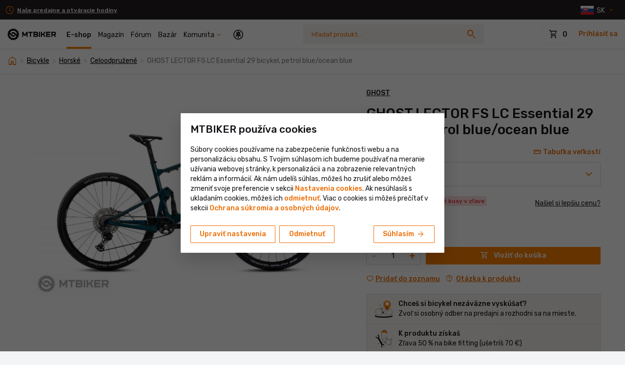

--- FILE ---
content_type: image/svg+xml
request_url: https://includes.mtbiker.sk/images/shop/attribute-category-5.svg?v=7
body_size: 1265
content:
<?xml version="1.0" encoding="utf-8"?>
<!-- Generator: Adobe Illustrator 27.2.0, SVG Export Plug-In . SVG Version: 6.00 Build 0)  -->
<svg version="1.1" id="Layer_1" xmlns="http://www.w3.org/2000/svg" xmlns:xlink="http://www.w3.org/1999/xlink" x="0px" y="0px"
	 viewBox="0 0 500 500" style="enable-background:new 0 0 500 500;" xml:space="preserve">
<style type="text/css">
	.st0{fill:#FC7F00;}
	.st1{fill:#FFFFFF;}
	.st2{fill:none;stroke:#000000;stroke-width:1.5;stroke-miterlimit:10;}
	.st3{fill:none;stroke:#000000;stroke-width:1.5051;stroke-miterlimit:10;}
	.st4{fill:none;}
</style>
<g id="Ram">
	<g>
		<circle class="st0" cx="317.54" cy="225.06" r="94"/>
		<path class="st1" d="M364.42,264.46l-23.26-94.86c-0.3-1.24-1.42-2.11-2.7-2.11h-12.23c-1.8,0-3.13,1.68-2.7,3.41l3.2,13.04H297.4
			H150.24c-2.01,0-3.42,1.97-2.77,3.85l17.02,49.09c0.14,0.42,0.02,0.88-0.31,1.17l-58.4,51.88l-11.48-0.02
			c-6.94-0.01-12.57,5.57-12.57,12.46c0,7.02,5.84,12.66,12.91,12.46l10.83-0.31l59.71,13.98l14.03,3.28l19.55,4.58l30.11,2.05
			l12.22-8.63l64.45-45.53l17.15-12.12l21.87-15.45l2.24,9.15c0.32,1.29,1.48,2.2,2.82,2.2h11.97
			C363.48,268.03,364.86,266.28,364.42,264.46z M92.39,306.69c-1.83,0-3.31-1.47-3.31-3.29s1.48-3.29,3.31-3.29
			c1.83,0,3.31,1.47,3.31,3.29S94.22,306.69,92.39,306.69z M189.7,315.63l-67.66-15.84l9.13-9.03l38.09-34.62
			c0.68-0.62,1.79-0.34,2.09,0.53l19.87,57.3C191.55,314.92,190.69,315.87,189.7,315.63z M337.42,229.14L219.97,311
			c-0.58,0.41-1.4,0.14-1.63-0.52l-9.87-28.47l-10.42-30.06l-13.86-39.99c-0.24-0.69,0.28-1.41,1.01-1.41h19.52h10.05h1.47H332.8
			c0.5,0,0.93,0.34,1.04,0.82l4.01,16.66C337.95,228.45,337.78,228.89,337.42,229.14z"/>
		<path d="M164.7,179.69h-15.88c-0.46,0-0.86-0.29-1.02-0.72l-7.1-19.85c-0.25-0.7,0.26-1.43,1.01-1.44l15.99-0.15
			c0.46,0,0.88,0.29,1.03,0.72l6.99,20C165.97,178.96,165.45,179.69,164.7,179.69z"/>
		<circle cx="216.05" cy="335.09" r="14.87"/>
		<polyline class="st2" points="306.45,283.88 242.69,329.24 230.6,337.84 		"/>
		<path class="st2" d="M298.39,183.97h29.02l-3.16-12.99c-0.42-1.73,0.89-3.4,2.67-3.4h12.1c1.27,0,2.37,0.87,2.67,2.1l23.01,94.49
			c0.44,1.81-0.93,3.55-2.79,3.55h-11.85c-1.33,0-2.48-0.91-2.79-2.19l-2.22-9.11l-21.64,15.39"/>
		<path class="st3" d="M166.24,327.97l-59.48-13.93l-10.78,0.31c-7.04,0.2-12.86-5.41-12.86-12.41l0,0
			c0-6.86,5.61-12.42,12.52-12.41l11.44,0.02l58.17-51.68c0.33-0.29,0.45-0.75,0.31-1.17l-16.95-48.9
			c-0.65-1.88,0.75-3.84,2.76-3.84h132.79l-16.32,20.85"/>
		<line class="st2" x1="200.82" y1="335.8" x2="181.47" y2="331.24"/>
		<path class="st2" d="M210.43,281.65l9.77,28.36c0.23,0.67,1.03,0.93,1.61,0.52L337.99,229c0.36-0.25,0.52-0.69,0.42-1.11
			l-3.96-16.59c-0.11-0.48-0.54-0.81-1.03-0.81H218.11h-1.45"/>
		<path class="st2" d="M206.72,210.48h-19.31c-0.73,0-1.24,0.72-1,1.41l13.71,39.83"/>
		<path class="st3" d="M123.28,299.37l67.4,15.78c0.98,0.23,1.84-0.71,1.51-1.65l-19.79-57.08c-0.3-0.87-1.4-1.14-2.08-0.53
			l-37.94,34.48"/>
		<circle class="st2" cx="97.68" cy="302.17" r="3.27"/>
		<polyline class="st2" points="258.01,285.13 258.01,273.42 281.87,258.76 		"/>
		<line class="st2" x1="292.8" y1="183.97" x2="284.71" y2="195.39"/>
		<line class="st2" x1="112.57" y1="213.36" x2="166.86" y2="213.36"/>
		<line class="st2" x1="79.68" y1="222.97" x2="134.63" y2="222.97"/>
		<line class="st2" x1="140.85" y1="232.96" x2="159.32" y2="232.96"/>
		<line class="st2" x1="122.61" y1="232.96" x2="135.9" y2="232.96"/>
		<line class="st3" x1="133.05" y1="247.66" x2="164.18" y2="247.66"/>
	</g>
	<rect class="st4" width="500" height="500"/>
</g>
</svg>


--- FILE ---
content_type: image/svg+xml
request_url: https://includes.mtbiker.sk//images/shop/why-shop-with-us/icon-offers.svg?v=7
body_size: 506
content:
<?xml version="1.0" encoding="utf-8"?>
<svg width="91px" height="97.34375px" viewBox="0 0 91 97.34375" version="1.1" xmlns:xlink="http://www.w3.org/1999/xlink" xmlns="http://www.w3.org/2000/svg">
  <g id="Info-1px">
    <path d="M29.7754 17.6447L66.0577 18.1986L60.577 37.5256L39.5193 37.5256C38.9423 37.4294 37.3269 37.1217 35.4808 36.6602C32.0192 35.5063 27.6923 26.9486 25.9616 22.814L25.9616 20.953L28.333 18.2215L29.7754 17.6447Z" id="Path" fill="#FC7F00" stroke="none" />
    <path d="M82.1579 88.4301L82.1579 7.71954C82.1579 3.4052 79.8303 0 76.644 0L6.06535 0" id="Path" fill="none" fill-rule="evenodd" stroke="#141518" stroke-width="1" />
    <path d="M22.4999 88.2948C22.7307 92.2178 19.7115 94.9294 18.173 95.7951L83.3654 95.7951C87.9807 95.3332 89.3269 90.6025 89.423 88.2948L22.4999 88.2948Z" id="Path" fill="#141518" stroke="none" />
    <path d="M17.4262 95.7951C20.5921 95.7951 23.1586 92.6092 23.1586 88.2948L90 88.2948M17.4262 95.7951C14.2602 95.7951 11.6937 92.2973 11.6937 87.9829L11.5793 7.71954C11.5793 3.4052 9.23135 0 6.06535 0C2.89935 0 0 3.4052 0 7.71954L11.0279 7.71954M17.4262 95.7951L83.6944 95.7951" id="Shape" fill="none" fill-rule="evenodd" stroke="#141518" stroke-width="1" />
    <path d="M34.9038 56.5896C37.3076 56.5896 39.2562 54.6409 39.2562 52.2371C39.2562 49.8333 37.3076 47.8847 34.9038 47.8847C32.5 47.8847 30.5513 49.8333 30.5513 52.2371C30.5513 54.6409 32.5 56.5896 34.9038 56.5896Z" id="Oval" fill="none" fill-rule="evenodd" stroke="#141518" stroke-width="1" />
    <path d="M57.4038 56.5896C59.8076 56.5896 61.7563 54.6409 61.7563 52.2371C61.7563 49.8333 59.8076 47.8847 57.4038 47.8847C55 47.8847 53.0514 49.8333 53.0514 52.2371C53.0514 54.6409 55 56.5896 57.4038 56.5896Z" id="Oval" fill="none" fill-rule="evenodd" stroke="#141518" stroke-width="1" />
    <path d="M35.0452 52.5255L36.4928 47.7286C36.858 46.2518 38.1792 45.2144 39.7005 45.2144L58.9993 45.2144M58.9993 45.2144L56.7999 52.5255M58.9993 45.2144L66.1675 17.6447M74.9999 10.4101L73.1937 10.4101C70.2263 10.4101 67.6219 12.3856 66.8219 15.243L66.1675 17.6447M66.1675 17.6447L30.568 17.6447C27.4464 17.6447 25.1152 20.6267 26.2663 23.5284C26.8466 24.9911 27.657 26.7156 28.7889 28.665C29.6696 30.1817 30.4904 31.4716 31.2325 32.5588C33.5954 36.0207 37.6314 37.5767 41.8228 37.5767L61.2049 37.5767" id="Shape" fill="none" fill-rule="evenodd" stroke="#141518" stroke-width="1" />
    <path d="M89.423 87.9829C89.423 92.2973 86.8401 95.7951 83.6538 95.7951" id="Path" fill="none" fill-rule="evenodd" stroke="#141518" stroke-width="1" />
    <path d="M27.5698 66.1675L68.373 66.1675M27.5698 69.4758L68.373 69.4758M27.5698 72.7842L68.373 72.7842M27.5698 76.0926L58.4479 76.0926" id="Shape" fill="none" fill-rule="evenodd" stroke="#FC7F00" stroke-width="1" />
  </g>
</svg>

--- FILE ---
content_type: image/svg+xml
request_url: https://includes.mtbiker.sk/images/shop/attribute-category-42.svg?v=7
body_size: 1069
content:
<?xml version="1.0" encoding="utf-8"?>
<!-- Generator: Adobe Illustrator 27.2.0, SVG Export Plug-In . SVG Version: 6.00 Build 0)  -->
<svg version="1.1" id="Layer_1" xmlns="http://www.w3.org/2000/svg" xmlns:xlink="http://www.w3.org/1999/xlink" x="0px" y="0px"
	 viewBox="0 0 500 500" style="enable-background:new 0 0 500 500;" xml:space="preserve">
<style type="text/css">
	.st0{fill:none;stroke:#FC7F00;stroke-width:1.5;stroke-miterlimit:10;}
	.st1{fill:#FC7F00;}
	.st2{fill:#FFFFFF;}
	.st3{fill:none;stroke:#000000;stroke-width:1.5;stroke-miterlimit:10;}
	.st4{fill:#FFFFFF;stroke:#000000;stroke-width:1.5;stroke-miterlimit:10;}
	.st5{fill:none;stroke:#000000;stroke-width:1.5;stroke-miterlimit:10.0002;}
	.st6{fill:none;}
</style>
<g id="Pruzina">
	<g>
		<g>
			<line class="st0" x1="345.24" y1="225.16" x2="348.72" y2="228.64"/>
			<line class="st0" x1="352.74" y1="232.66" x2="356.22" y2="236.14"/>
			<line class="st0" x1="356.22" y1="225.16" x2="352.74" y2="228.64"/>
			<line class="st0" x1="348.72" y1="232.66" x2="345.24" y2="236.14"/>
		</g>
		<circle class="st1" cx="250" cy="260.86" r="94"/>
		<path class="st2" d="M269.58,176.08l-4.46,6.5l-30.08,43.86c-0.55,0.8-0.34,1.89,0.45,2.44l49.16,33.71
			c0.8,0.55,1.89,0.34,2.44-0.45l34.54-50.36c9.86-14.37,6.2-34.01-8.17-43.87l0,0C299.08,158.04,279.43,161.7,269.58,176.08"/>
		<path class="st3" d="M276.42,256.94l8.23,5.64c0.8,0.55,1.89,0.34,2.44-0.45l34.54-50.36c9.86-14.37,6.2-34.01-8.17-43.87l0,0
			c-14.37-9.86-34.01-6.2-43.87,8.17"/>
		<path class="st3" d="M265.12,182.57l-30.08,43.86c-0.55,0.8-0.34,1.89,0.45,2.44l34.67,23.78"/>
		<path class="st4" d="M182.39,328.21l29.13,19.98c6.33,4.34,14.98,2.73,19.32-3.6l0,0c0.55-0.8,0.34-1.89-0.45-2.44l-49.16-33.72
			c-0.8-0.55-1.89-0.34-2.44,0.45l0,0C174.45,315.22,176.06,323.87,182.39,328.21z"/>
		<g>
			
				<ellipse transform="matrix(0.9831 -0.1832 0.1832 0.9831 -62.206 39.7907)" class="st5" cx="184.26" cy="356.58" rx="21.77" ry="21.77"/>
			<circle class="st3" cx="184.25" cy="356.58" r="12.66"/>
		</g>
		<g>
			<path class="st3" d="M329.88,171.44c-11.8,2.2-23.19-5.61-25.39-17.42c-2.2-11.8,5.61-23.19,17.41-25.39
				c11.8-2.2,23.19,5.61,25.39,17.41C349.49,157.86,341.68,169.24,329.88,171.44z"/>
			<circle class="st3" cx="325.89" cy="150.04" r="12.66"/>
		</g>
		<path d="M266.55,289.11L266.55,289.11c2.68-1.92,3.28-5.65,1.36-8.33l-28.96-40.26c-1.92-2.68-5.65-3.28-8.33-1.36l0,0
			c-2.68,1.92-3.28,5.65-1.36,8.33l28.96,40.26C260.14,290.43,263.87,291.04,266.55,289.11z"/>
		<path d="M256.51,303.74L256.51,303.74c2.68-1.92,3.28-5.65,1.36-8.33l-28.96-40.26c-1.92-2.68-5.65-3.28-8.33-1.36l0,0
			c-2.68,1.92-3.28,5.65-1.36,8.33l28.96,40.26C250.11,305.05,253.84,305.66,256.51,303.74z"/>
		<path d="M246.68,318.07L246.68,318.07c2.68-1.92,3.28-5.65,1.36-8.33l-28.96-40.26c-1.92-2.68-5.65-3.28-8.33-1.36l0,0
			c-2.68,1.92-3.28,5.65-1.36,8.33l28.96,40.26C240.28,319.38,244.01,319.99,246.68,318.07z"/>
		<path d="M236.85,332.4L236.85,332.4c2.68-1.92,3.28-5.65,1.36-8.33l-28.96-40.26c-1.92-2.68-5.65-3.28-8.33-1.36l0,0
			c-2.68,1.92-3.28,5.65-1.36,8.33l28.96,40.26C230.45,333.72,234.18,334.33,236.85,332.4z"/>
		<path d="M218.89,326.23l-23.37-32.58c-0.21-0.29-0.63-0.28-0.84,0.01l-7.79,11.21c-0.16,0.23-0.1,0.55,0.13,0.72l31.17,21.38
			C218.66,327.28,219.23,326.7,218.89,326.23z"/>
		<path d="M248.17,245.34l23.37,32.58c0.21,0.29,0.63,0.28,0.84-0.01l7.79-11.21c0.16-0.23,0.1-0.55-0.13-0.71l-31.17-21.38
			C248.41,244.29,247.84,244.87,248.17,245.34z"/>
		<g>
			<line class="st3" x1="298.37" y1="182.57" x2="298.37" y2="189.69"/>
			<line class="st3" x1="298.37" y1="197.93" x2="298.37" y2="205.04"/>
			<line class="st3" x1="309.6" y1="193.81" x2="302.48" y2="193.81"/>
			<line class="st3" x1="294.25" y1="193.81" x2="287.13" y2="193.81"/>
		</g>
		<g>
			<line class="st3" x1="348.01" y1="175.66" x2="348.01" y2="186.22"/>
			<line class="st3" x1="348.01" y1="198.71" x2="348.01" y2="209.26"/>
			<line class="st3" x1="359.72" y1="180.41" x2="352.36" y2="187.98"/>
			<line class="st3" x1="343.66" y1="196.94" x2="336.31" y2="204.52"/>
			<line class="st3" x1="364.81" y1="192.34" x2="354.26" y2="192.42"/>
			<line class="st3" x1="341.77" y1="192.51" x2="331.21" y2="192.58"/>
			<line class="st3" x1="359.98" y1="204.26" x2="352.46" y2="196.85"/>
			<line class="st3" x1="343.57" y1="188.08" x2="336.05" y2="180.67"/>
		</g>
		<line class="st3" x1="280.34" y1="176.82" x2="257.56" y2="208.53"/>
		<line class="st3" x1="255.45" y1="211.5" x2="250" y2="218.93"/>
	</g>
	<rect class="st6" width="500" height="500"/>
</g>
</svg>


--- FILE ---
content_type: image/svg+xml
request_url: https://includes.mtbiker.sk/images/shop/attribute-category-7.svg?v=7
body_size: 750
content:
<?xml version="1.0" encoding="utf-8"?>
<!-- Generator: Adobe Illustrator 27.2.0, SVG Export Plug-In . SVG Version: 6.00 Build 0)  -->
<svg version="1.1" id="Layer_1" xmlns="http://www.w3.org/2000/svg" xmlns:xlink="http://www.w3.org/1999/xlink" x="0px" y="0px"
	 viewBox="0 0 500 500" style="enable-background:new 0 0 500 500;" xml:space="preserve">
<style type="text/css">
	.st0{fill:none;}
	.st1{fill:#FC7F00;}
	.st2{fill:none;stroke:#000000;stroke-width:1.5;stroke-miterlimit:10;}
	.st3{fill:#FFFFFF;stroke:#000000;stroke-width:2.0547;stroke-miterlimit:10;}
	.st4{fill:none;stroke:#000000;stroke-width:2.0546;stroke-miterlimit:10;}
</style>
<g id="Koleso">
	<rect x="-1.1" class="st0" width="500" height="500"/>
	<g>
		<circle class="st1" cx="207.7" cy="276.3" r="94"/>
		<path class="st2" d="M160.37,313.31c-2.47-3.58-4.77-7.28-6.88-11.11"/>
		<path class="st2" d="M191.17,344.67c-9.28-6.67-17.63-14.54-24.82-23.39"/>
		<path class="st2" d="M147.85,266.57c-1.99-8.69-3.04-17.73-3.04-27.02"/>
		<path d="M265.73,351.29c-61.01,0-110.64-49.63-110.64-110.64s49.63-110.64,110.64-110.64s110.64,49.63,110.64,110.64
			S326.74,351.29,265.73,351.29z"/>
		<circle class="st3" cx="265.73" cy="240.65" r="94.25"/>
		<circle class="st4" cx="265.82" cy="240.21" r="8.51"/>
		
			<ellipse transform="matrix(0.1602 -0.9871 0.9871 0.1602 -13.6724 464.09)" class="st4" cx="265.9" cy="240.08" rx="16.14" ry="16.14"/>
		<g>
			<line class="st2" x1="273.49" y1="157.4" x2="277.25" y2="228.34"/>
			<line class="st2" x1="254.69" y1="228.34" x2="258.45" y2="157.4"/>
		</g>
		<g>
			<line class="st2" x1="273.49" y1="323.06" x2="277.25" y2="252.12"/>
			<line class="st2" x1="254.69" y1="252.12" x2="258.45" y2="323.06"/>
		</g>
		<g>
			<line class="st2" x1="348.8" y1="247.75" x2="277.86" y2="251.51"/>
			<line class="st2" x1="277.86" y1="228.95" x2="348.8" y2="232.71"/>
		</g>
		<g>
			<line class="st2" x1="183.14" y1="247.75" x2="254.08" y2="251.51"/>
			<line class="st2" x1="254.08" y1="228.95" x2="183.14" y2="232.71"/>
		</g>
		<g>
			<line class="st2" x1="241.7" y1="181.09" x2="269.79" y2="224.29"/>
			<line class="st2" x1="231.07" y1="164.73" x2="239.01" y2="176.94"/>
			<line class="st2" x1="250.26" y1="235.57" x2="218.04" y2="172.26"/>
		</g>
		<g>
			<line class="st2" x1="297.07" y1="275.13" x2="281.68" y2="244.89"/>
			<line class="st2" x1="303.41" y1="287.59" x2="298.87" y2="278.66"/>
			<line class="st2" x1="313.9" y1="308.2" x2="305.51" y2="291.72"/>
			<line class="st2" x1="262.15" y1="256.17" x2="300.87" y2="315.72"/>
		</g>
		<g>
			<line class="st2" x1="341.46" y1="205.33" x2="281.91" y2="244.05"/>
			<line class="st2" x1="270.63" y1="224.52" x2="333.94" y2="192.3"/>
		</g>
		<g>
			<line class="st2" x1="198" y1="288.16" x2="261.31" y2="255.94"/>
			<line class="st2" x1="198" y1="270.24" x2="190.47" y2="275.13"/>
			<line class="st2" x1="250.03" y1="236.41" x2="208.98" y2="263.1"/>
		</g>
		<g>
			<line class="st2" x1="198" y1="192.3" x2="261.31" y2="224.52"/>
			<line class="st2" x1="250.03" y1="244.05" x2="190.47" y2="205.33"/>
		</g>
		<g>
			<line class="st2" x1="341.46" y1="275.13" x2="281.91" y2="236.41"/>
			<line class="st2" x1="270.63" y1="255.94" x2="333.94" y2="288.16"/>
		</g>
		<g>
			<line class="st2" x1="313.9" y1="172.26" x2="281.68" y2="235.57"/>
			<line class="st2" x1="262.15" y1="224.29" x2="300.87" y2="164.73"/>
			<line class="st2" x1="262.15" y1="224.29" x2="300.87" y2="164.73"/>
		</g>
		<g>
			<line class="st2" x1="231.07" y1="315.72" x2="269.79" y2="256.17"/>
			<line class="st2" x1="250.26" y1="244.89" x2="218.04" y2="308.2"/>
		</g>
		<path class="st2" d="M353.68,155.98c-7.92-8.23-16.9-15.38-26.69-21.24l-8.73-4.78c-3.89-1.94-7.89-3.69-11.98-5.23"/>
		<path class="st2" d="M333.51,127.89c3.66,2.34,7.21,4.88,10.63,7.59"/>
	</g>
</g>
</svg>


--- FILE ---
content_type: image/svg+xml
request_url: https://includes.mtbiker.sk/images/shop/attribute-category-41.svg?v=7
body_size: 887
content:
<?xml version="1.0" encoding="utf-8"?>
<!-- Generator: Adobe Illustrator 27.2.0, SVG Export Plug-In . SVG Version: 6.00 Build 0)  -->
<svg version="1.1" id="Layer_1" xmlns="http://www.w3.org/2000/svg" xmlns:xlink="http://www.w3.org/1999/xlink" x="0px" y="0px"
	 viewBox="0 0 500 500" style="enable-background:new 0 0 500 500;" xml:space="preserve">
<style type="text/css">
	.st0{fill:#FC7F00;}
	.st1{fill:#FFFFFF;}
	.st2{fill:none;stroke:#000000;stroke-width:1.5;stroke-miterlimit:10;}
	.st3{fill:#FFFFFF;stroke:#000000;stroke-width:1.5;stroke-miterlimit:10;}
	.st4{fill:none;stroke:#000000;stroke-width:1.7122;stroke-miterlimit:10;}
	.st5{fill:#FC7F00;stroke:#000000;stroke-width:1.5;stroke-miterlimit:10;}
	.st6{fill:none;stroke:#FC7F00;stroke-width:1.5;stroke-miterlimit:10;}
</style>
<g id="Vidlica_00000063591594227484486890000007406099462027839368_">
	<g>
		<circle class="st0" cx="250" cy="341.71" r="94"/>
		<path class="st1" d="M179.05,195.38v170.53c0,1.11,0.9,2.01,2.01,2.01h3.68c4.4,0,7.97,3.57,7.97,7.97v12.32
			c0,1.13,0.91,2.04,2.04,2.04h9.57c1.13,0,2.04-0.91,2.04-2.04v-20.28V291.3v-15.61v-52.27v-6.69v-21.35L179.05,195.38
			L179.05,195.38z M188.72,360.28c-1.81,0-3.27-1.47-3.27-3.27s1.47-3.27,3.27-3.27c1.81,0,3.27,1.47,3.27,3.27
			S190.53,360.28,188.72,360.28z"/>
		<path class="st1" d="M290.99,195.65v172.54v20.28c0,1.13,0.91,2.04,2.04,2.04h9.57c1.13,0,2.04-0.91,2.04-2.04v-12.32
			c0-4.4,3.57-7.97,7.97-7.97h3.68c1.11,0,2.01-0.9,2.01-2.01V254.13v-14.37v-44.12L290.99,195.65L290.99,195.65z M309.79,360.28
			c-1.81,0-3.27-1.47-3.27-3.27s1.47-3.27,3.27-3.27c1.81,0,3.27,1.47,3.27,3.27S311.6,360.28,309.79,360.28z"/>
		<path class="st2" d="M206.35,275.68v-52.27 M206.35,216.73v-21.35h-27.3v170.53c0,1.11,0.9,2.01,2.01,2.01h3.68
			c4.4,0,7.97,3.57,7.97,7.97v12.32c0,1.13,0.91,2.04,2.04,2.04h9.57c1.13,0,2.04-0.91,2.04-2.04v-20.28V291.3"/>
		<path class="st2" d="M318.29,239.76v-44.12h-27.3v172.54v20.28c0,1.13,0.91,2.04,2.04,2.04h9.57c1.13,0,2.04-0.91,2.04-2.04
			v-12.32c0-4.4,3.57-7.97,7.97-7.97h3.68c1.11,0,2.01-0.9,2.01-2.01V254.13"/>
		<rect x="240.02" y="80.29" class="st3" width="17.72" height="28.39"/>
		<path d="M318.68,163.55h-7.36c-8.83-20.14-27.04-35.26-49.09-39.76v-6.04c0-2.77-2.24-5.01-5.01-5.01H239.8
			c-2.77,0-5.01,2.24-5.01,5.01v6.04c-22.05,4.5-40.26,19.62-49.09,39.76h-7.21c-2.77,0-5.01,2.24-5.01,5.01v17.42
			c0,2.77,2.24,5.01,5.01,5.01h17.42l0,0h11.41c0-22.71,18.48-41.19,41.19-41.19c22.72,0,41.2,18.48,41.2,41.19h11.55l0,0h17.42
			c2.77,0,5.01-2.24,5.01-5.01v-17.42C323.69,165.79,321.45,163.55,318.68,163.55z"/>
		<g>
			<line class="st4" x1="255.17" y1="163.3" x2="255.17" y2="170.42"/>
			<line class="st4" x1="255.17" y1="178.65" x2="255.17" y2="185.77"/>
			<line class="st4" x1="266.41" y1="174.53" x2="259.29" y2="174.53"/>
			<line class="st4" x1="251.05" y1="174.53" x2="243.93" y2="174.53"/>
		</g>
		<g>
			<line class="st4" x1="318.29" y1="109.3" x2="318.29" y2="119.86"/>
			<line class="st4" x1="318.29" y1="132.34" x2="318.29" y2="142.9"/>
			<line class="st4" x1="329.99" y1="114.05" x2="322.64" y2="121.62"/>
			<line class="st4" x1="313.94" y1="130.58" x2="306.59" y2="138.15"/>
			<line class="st4" x1="335.09" y1="125.98" x2="324.54" y2="126.06"/>
			<line class="st4" x1="312.05" y1="126.15" x2="301.49" y2="126.22"/>
			<line class="st4" x1="330.26" y1="137.9" x2="322.74" y2="130.48"/>
			<line class="st4" x1="313.84" y1="121.72" x2="306.33" y2="114.31"/>
		</g>
		<line class="st2" x1="185.18" y1="195.38" x2="185.18" y2="273.64"/>
		<line class="st2" x1="185.18" y1="282.69" x2="185.18" y2="312.75"/>
		<circle class="st5" cx="188.72" cy="357.01" r="3.27"/>
		<circle class="st5" cx="309.79" cy="357.01" r="3.27"/>
		<g>
			<line class="st6" x1="266.98" y1="192.35" x2="270.45" y2="195.83"/>
			<line class="st6" x1="274.48" y1="199.85" x2="277.95" y2="203.33"/>
			<line class="st6" x1="277.95" y1="192.35" x2="274.48" y2="195.83"/>
			<line class="st6" x1="270.45" y1="199.85" x2="266.98" y2="203.33"/>
		</g>
	</g>
</g>
</svg>


--- FILE ---
content_type: image/svg+xml
request_url: https://includes.mtbiker.sk//images/shop/why-shop-with-us/icon-payment.svg?v=7
body_size: 1662
content:
<?xml version="1.0" encoding="utf-8"?>
<svg width="52px" height="60px" viewBox="0 0 52 60" version="1.1" xmlns:xlink="http://www.w3.org/1999/xlink" xmlns="http://www.w3.org/2000/svg">
  <g id="Payment-1px">
    <path d="M17.2917 32.1914L16.0375 25.8262C15.8279 24.7627 16.5177 23.7301 17.5782 23.5195L45.1911 18.0378C46.2519 17.8272 47.2821 18.5188 47.4922 19.5825L50.9623 37.158C51.1724 38.2217 50.4827 39.2548 49.4218 39.4654L21.7154 44.9658C20.7214 45.1631 19.765 44.4865 19.617 43.4813" id="Path" fill="none" fill-rule="evenodd" stroke="#FC7F00" stroke-width="1" />
    <path d="M44 18.5421L39.0924 9.05777C38.5958 8.09807 37.4314 7.72354 36.4818 8.21815L11.559 21.1997C10.6047 21.6967 10.2258 22.8844 10.7116 23.8559L15.5343 33.5" id="Path" fill="none" fill-rule="evenodd" stroke="#141518" stroke-width="1" />
    <path d="M23.316 0.757038L5.91435 22.99C5.24452 23.8458 5.40375 25.0784 6.26951 25.7393L15.782 33L10.8798 23.4866C10.3855 22.5273 10.7664 21.3525 11.7317 20.8584L36.5 8.18095L26.0613 0.393219C25.1997 -0.249596 23.9771 -0.0875714 23.316 0.757038Z" id="Path" fill="#141518" stroke="none" />
    <path d="M24.5 27.388L25.9123 29.3023C26.4394 30.0167 27.4118 30.2109 28.1653 29.7522L28.1653 29.7522C29.0481 29.2149 29.2705 28.0135 28.6402 27.1864L27.7361 26" id="Path" fill="none" fill-rule="evenodd" stroke="#141518" stroke-width="1" />
    <path d="M7.25 60C11.2541 60 14.5 59.3284 14.5 58.5C14.5 57.6716 11.2541 57 7.25 57C3.24594 57 0 57.6716 0 58.5C0 59.3284 3.24594 60 7.25 60Z" id="Oval" fill="#141518" stroke="none" />
    <path d="M40.568 30.6081L40.568 30.6081Q40.568 30.5064 40.5779 30.4051Q40.5879 30.3038 40.6078 30.204Q40.6276 30.1042 40.6572 30.0068Q40.6867 29.9094 40.7256 29.8153Q40.7646 29.7213 40.8126 29.6316Q40.8605 29.5418 40.9171 29.4572Q40.9736 29.3726 41.0382 29.2939Q41.1027 29.2152 41.1747 29.1433Q41.2467 29.0713 41.3253 29.0067Q41.404 28.9422 41.4886 28.8856Q41.5733 28.8291 41.663 28.7811Q41.7528 28.7331 41.8468 28.6942Q41.9408 28.6553 42.0382 28.6257Q42.1356 28.5962 42.2354 28.5763Q42.3352 28.5565 42.4365 28.5465Q42.5378 28.5365 42.6396 28.5365L44.1441 28.5365Q44.2459 28.5365 44.3472 28.5465Q44.4485 28.5565 44.5483 28.5763Q44.6481 28.5962 44.7455 28.6257Q44.8429 28.6553 44.9369 28.6942Q45.0309 28.7331 45.1207 28.7811Q45.2104 28.8291 45.2951 28.8856Q45.3797 28.9422 45.4583 29.0067Q45.537 29.0713 45.609 29.1433Q45.6809 29.2152 45.7455 29.2939Q45.8101 29.3726 45.8666 29.4572Q45.9231 29.5418 45.9711 29.6316Q46.0191 29.7213 46.058 29.8153Q46.097 29.9094 46.1265 30.0068Q46.1561 30.1042 46.1759 30.204Q46.1958 30.3038 46.2058 30.4051Q46.2157 30.5064 46.2157 30.6081L46.2157 30.6081Q46.2157 30.7099 46.2058 30.8112Q46.1958 30.9125 46.1759 31.0123Q46.1561 31.1121 46.1265 31.2095Q46.097 31.3069 46.058 31.4009Q46.0191 31.4949 45.9711 31.5847Q45.9231 31.6744 45.8666 31.7591Q45.8101 31.8437 45.7455 31.9223Q45.6809 32.001 45.609 32.073Q45.537 32.1449 45.4583 32.2095Q45.3797 32.2741 45.2951 32.3306Q45.2104 32.3872 45.1207 32.4351Q45.0309 32.4831 44.9369 32.522Q44.8429 32.561 44.7455 32.5905Q44.6481 32.6201 44.5483 32.6399Q44.4485 32.6598 44.3472 32.6698Q44.2459 32.6797 44.1441 32.6797L42.6396 32.6797Q42.5378 32.6797 42.4365 32.6698Q42.3352 32.6598 42.2354 32.6399Q42.1356 32.6201 42.0382 32.5905Q41.9408 32.561 41.8468 32.522Q41.7528 32.4831 41.663 32.4351Q41.5733 32.3872 41.4886 32.3306Q41.404 32.2741 41.3253 32.2095Q41.2467 32.1449 41.1747 32.073Q41.1027 32.001 41.0382 31.9223Q40.9736 31.8437 40.9171 31.7591Q40.8605 31.6744 40.8126 31.5847Q40.7646 31.4949 40.7256 31.4009Q40.6867 31.3069 40.6572 31.2095Q40.6276 31.1121 40.6078 31.0123Q40.5879 30.9125 40.5779 30.8112Q40.568 30.7099 40.568 30.6081Z" transform="rotate(-11 43.39 30.61)" id="Rectangle" fill="none" fill-rule="evenodd" stroke="#141518" stroke-width="1" />
    <path d="M10.8724 35.8569C10.8724 35.8569 13.4779 34.3535 16.5404 32.5868M14.3319 54.9699L14.3319 58.5M14.3319 54.9699C13.4672 55.2133 12.973 55.3594 11.9846 55.4568M14.3319 54.9699C16.892 52.8077 17.9786 50.7641 18.4966 48.8829M8.52512 27.8221C8.52512 27.8221 6.05407 29.2142 3.08882 30.8656C0.123565 32.5169 0.864893 33.1786 1.72972 40.9699C2.59462 48.7612 0 58.5 0 58.5M18.4966 48.8829C19.0286 46.9509 18.9609 45.1901 19.2739 43.6482C19.6852 41.6218 20.0668 40.1585 21.3898 38.5289M18.4966 48.8829C20.6914 47.8684 23.8456 45.9612 26.5637 45.3525C29.2819 44.7438 31.3081 43.916 32 43.0394M16.5404 32.5868C20.504 30.3001 25.233 27.5724 26.0694 27.0917C27.552 26.2395 29.5041 26.1664 30.3937 27.8221C30.9976 28.9461 30.5174 30.6221 29.0347 32.0829C27.5522 33.5439 26.0695 34.396 24.2162 35.8569C22.9551 36.851 22.0539 37.7109 21.3898 38.5289M16.5404 32.5868C17.6369 33.2466 20.1418 35.3587 21.3898 38.5289" id="Shape" fill="none" fill-rule="evenodd" stroke="#141518" stroke-width="1" />
    <path d="M1.5 36.5C2.09591 36.572 3.27279 36.356 3.48134 38.4388C3.68994 40.5216 2.08098 41 2.08098 41" id="Path" fill="none" fill-rule="evenodd" stroke="#141518" stroke-width="1" />
    <path d="M12 15.5C16.1421 15.5 19.5 12.1421 19.5 8C19.5 3.85786 16.1421 0.5 12 0.5C7.85786 0.5 4.5 3.85786 4.5 8C4.5 12.1421 7.85786 15.5 12 15.5Z" id="Oval" fill="#FC7F00" stroke="none" />
    <path d="M8.5 8.38631L11.1296 11L16 5" id="Path" fill="none" fill-rule="evenodd" stroke="#141518" stroke-width="1" stroke-linecap="round" />
  </g>
</svg>

--- FILE ---
content_type: image/svg+xml
request_url: https://includes.mtbiker.sk/images/shop/attribute-category-28.svg?v=7
body_size: 1079
content:
<?xml version="1.0" encoding="utf-8"?>
<!-- Generator: Adobe Illustrator 27.2.0, SVG Export Plug-In . SVG Version: 6.00 Build 0)  -->
<svg version="1.1" id="Layer_1" xmlns="http://www.w3.org/2000/svg" xmlns:xlink="http://www.w3.org/1999/xlink" x="0px" y="0px"
	 viewBox="0 0 500 500" style="enable-background:new 0 0 500 500;" xml:space="preserve">
<style type="text/css">
	.st0{fill:none;}
	.st1{fill:#FC7F00;}
	.st2{fill:#FFFFFF;}
	.st3{fill:none;stroke:#000000;stroke-width:2.0546;stroke-miterlimit:10;}
	.st4{fill:none;stroke:#FFFFFF;stroke-width:1.5;stroke-miterlimit:10;}
	.st5{fill:#FFFFFF;stroke:#000000;stroke-width:1.5;stroke-miterlimit:10;}
	.st6{fill:none;stroke:#000000;stroke-width:1.5;stroke-miterlimit:10;}
</style>
<g id="Brzda">
	<rect class="st0" width="500" height="500"/>
	<g>
		<circle class="st1" cx="237.85" cy="237.15" r="94"/>
		<path class="st2" d="M389.88,193.66c-0.92-11.47-7.11-10.44-7.11-10.44c-2.87,0.34-3.98,2.96-4.6,6.21
			c-1.21,6.38-4.5,12.17-9.69,16.09c-0.09,0.07-0.18,0.14-0.27,0.21c-16.49,12.47-48.14,20.02-71.59,22.91
			c-4.94,0.4-10-0.1-14.59-1.98c-2.62-1.08-5.07-2.53-8.08-4.64c-47.11-31.23-92.42,4.83-96.18,7.94c-0.18,0.15-0.39,0.21-0.62,0.21
			h-35.09c-1.04,0-1.88,0.84-1.88,1.88v25.9c0,1.04,0.84,1.88,1.88,1.88h52.7c0.3,0,0.58,0.16,0.74,0.42l13.33,22.31
			c0.16,0.26,0.44,0.42,0.74,0.42h48.98c0.6,0,1.01-0.59,0.81-1.15l-8.47-23.56c-0.21-0.59,0.14-1.24,0.76-1.35
			c8.08-1.47,54.23-10.98,73-15.95C394.85,223.77,389.88,193.66,389.88,193.66z"/>
		<path d="M255.87,344.96h-43.56c-2.41,0-4.37-1.96-4.37-4.37v-47.63c0-2.41,1.96-4.37,4.37-4.37h43.56c2.41,0,4.37,1.96,4.37,4.37
			v47.63C260.23,343,258.28,344.96,255.87,344.96z"/>
		<path d="M114.78,259.84h20.55c0.48,0,0.86-0.39,0.86-0.86v-27.95c0-0.48-0.39-0.86-0.86-0.86h-20.55c-1.96,0-3.56,1.59-3.56,3.56
			v22.55C111.23,258.25,112.82,259.84,114.78,259.84z"/>
		<line class="st3" x1="164.65" y1="341.34" x2="207.94" y2="341.34"/>
		<circle class="st4" cx="234.09" cy="316.78" r="12.15"/>
		<path class="st5" d="M231.74,209.39c-3.06,0.07-6.04,0.32-8.93,0.73"/>
		<path class="st6" d="M378.63,216.25c12.98-12.12,11.25-22.6,11.25-22.6c-0.92-11.47-7.11-10.44-7.11-10.44
			c-2.87,0.34-3.98,2.96-4.6,6.21c-1.21,6.38-4.5,12.17-9.69,16.09c-0.09,0.07-0.18,0.14-0.27,0.21
			c-16.49,12.47-48.14,20.02-71.59,22.91c-4.94,0.4-10-0.1-14.59-1.98c-2.62-1.08-5.07-2.53-8.08-4.64
			c-10.39-6.89-20.69-10.5-30.47-11.92"/>
		<path class="st6" d="M217.38,211.42c-0.17,0.04-0.34,0.07-0.51,0.11c-21.6,4.68-37.09,17.04-39.21,18.8
			c-0.18,0.15-0.39,0.21-0.62,0.21h-35.09c-1.04,0-1.88,0.84-1.88,1.88v25.9c0,1.04,0.84,1.88,1.88,1.88h52.7
			c0.3,0,0.58,0.16,0.74,0.42l13.33,22.31c0.16,0.26,0.44,0.42,0.74,0.42h48.98c0.6,0,1.01-0.59,0.81-1.15l-8.47-23.56
			c-0.21-0.59,0.14-1.24,0.76-1.35c3.98-0.73,17.17-3.4,31.79-6.51l11.21-2.42c11.57-2.53,22.8-5.11,30.01-7.01
			c22.27-5.46,36.97-12.22,46.67-18.9"/>
		<line class="st6" x1="260.23" y1="292.14" x2="269.14" y2="292.14"/>
		<polyline class="st6" points="345.95,341.34 334.06,341.34 315.45,341.34 260.23,341.34 		"/>
		<polyline class="st6" points="276.18,292.14 310.65,292.14 345.95,292.14 		"/>
		<line class="st6" x1="190.83" y1="292.14" x2="207.94" y2="292.14"/>
		<line class="st6" x1="177.65" y1="292.14" x2="185.44" y2="292.14"/>
		<line class="st6" x1="127.87" y1="292.14" x2="171.38" y2="292.14"/>
		<line class="st6" x1="148.77" y1="341.34" x2="159.57" y2="341.34"/>
		<circle class="st6" cx="231.21" cy="230.17" r="6.4"/>
		<path class="st6" d="M182.93,236.58c0,0,20.13,20.69,59.05,20.8"/>
		<path class="st6" d="M263.47,276.96l-5.18,1.87l-4.75-13.16l5.18-1.87c0.46-0.17,0.97,0.07,1.14,0.54l4.14,11.48
			C264.17,276.28,263.93,276.79,263.47,276.96z"/>
		<line class="st6" x1="321.84" y1="300.74" x2="333.73" y2="300.74"/>
		<line class="st6" x1="269.65" y1="300.74" x2="318.86" y2="300.74"/>
		<circle class="st4" cx="234.09" cy="316.78" r="6.4"/>
		<path class="st6" d="M353.54,244.42c10.44-4.64,20.22-10.65,29.07-17.85l7.47-6.58"/>
		<path class="st6" d="M386.82,235.04c-3.45,2.64-7.05,5.12-10.77,7.41"/>
	</g>
</g>
</svg>
